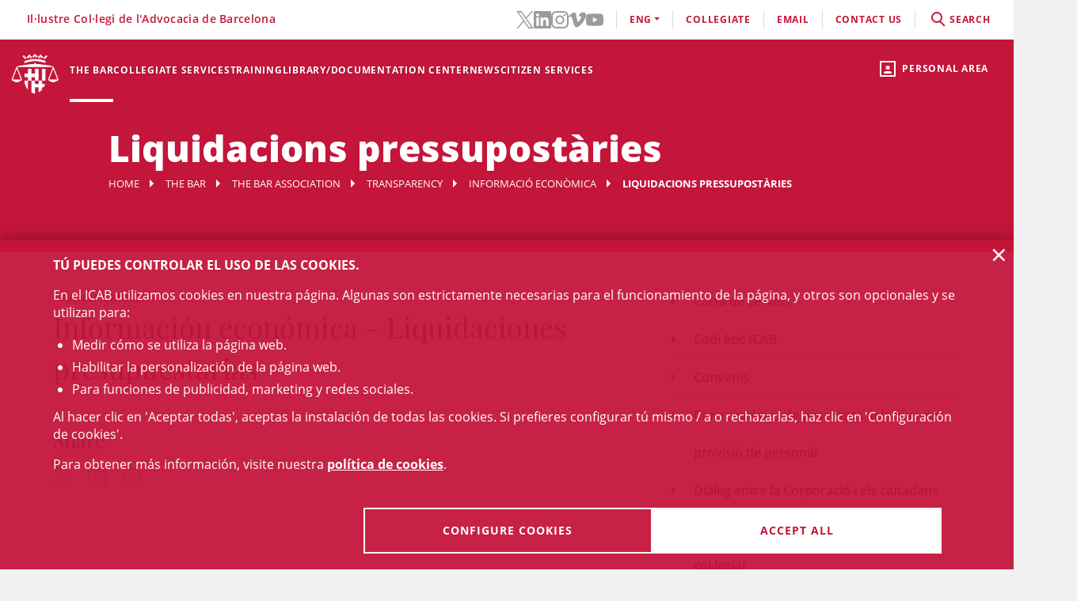

--- FILE ---
content_type: text/html;charset=UTF-8
request_url: https://icab.cat/en/colegi/coneix-el-col-legi/transparencia/informacio-economica/liquidacions-pressupostaries/
body_size: 10235
content:
<!DOCTYPE html>
<html lang="en">
	<head>
		<script>
	window.dataLayer = window.dataLayer || [];
	window.dataLayer.push({ 'userStatus': 'loggedOut' });
</script><script>(function(w,d,s,l,i){w[l]=w[l]||[];w[l].push({'gtm.start': new Date().getTime(),event:'gtm.js'});var f=d.getElementsByTagName(s)[0], j=d.createElement(s),dl=l!='dataLayer'?'&l='+l:'';j.async=true;j.src= 'https://www.googletagmanager.com/gtm.js?id='+i+dl;f.parentNode.insertBefore(j,f);})(window,document,'script','dataLayer','GTM-WZ6D28F');</script><title>Liquidacions pressupostàries</title>
<link rel="alternate" hreflang="es" href="/es/colegio/conoce-el-colegio/transparencia/informacion-economica/liquidaciones-presupuestarias/index.html" />
<link rel="alternate" hreflang="ca" href="/ca/colegi/coneix-el-col-legi/transparencia/informacio-economica/liquidacions-pressupostaries/index.html" />
<link type="text/css" rel="stylesheet" media="screen"	href="/export/system/modules/cat.icab.theme/resources/css/icab.css_333375677.css" />
<link type="text/css" rel="stylesheet" media="print"	href="/export/system/modules/cat.icab.theme/resources/css/icab-print.css_1061108441.css" />

<meta name="description"	content="" />
<meta name="keywords"		content="" />
<link type="image/x-icon" rel="shortcut icon" href="/export/system/modules/cat.icab.theme/resources/images/favicon.jpg" />
<meta charset="utf-8" />
<meta name="robots"				content="all" />
<meta name="viewport"			content="width=device-width,initial-scale=1,user-scalable=no" />
<meta name="HandheldFriendly"	content="true" />
<meta name="format-detection"	content="telephone=no" />
<meta name="theme-color"		content="#C60044"/>
<meta name="msapplication-square70x70logo" content="/export/system/modules/cat.icab.theme/resources/images/pwa/icon-72x72.png" />
<meta name="msapplication-square150x150logo" content="/export/system/modules/cat.icab.theme/resources/images/pwa/icon-152x152.png" />
<meta name="msapplication-wide310x150logo" content="/export/system/modules/cat.icab.theme/resources/images/pwa/icon-384x384.png" />
<meta name="msapplication-square310x310logo" content="/export/system/modules/cat.icab.theme/resources/images/pwa/icon-384x384.png" />
<meta name="referrer" content="no-referrer-when-downgrade" />
<link rel="apple-touch-icon" sizes="57x57" href="/export/system/modules/cat.icab.theme/resources/images/pwa/icon-72x72.png" />
<link rel="apple-touch-icon" sizes="60x60" href="/export/system/modules/cat.icab.theme/resources/images/pwa/icon-72x72.png" />
<link rel="apple-touch-icon" sizes="72x72" href="/export/system/modules/cat.icab.theme/resources/images/pwa/icon-72x72.png" />
<link rel="apple-touch-icon" sizes="76x76" href="/export/system/modules/cat.icab.theme/resources/images/pwa/icon-96x96.png" />
<link rel="apple-touch-icon" sizes="114x114" href="/export/system/modules/cat.icab.theme/resources/images/pwa/icon-128x128.png" />
<link rel="apple-touch-icon" sizes="120x120" href="/export/system/modules/cat.icab.theme/resources/images/pwa/icon-144x144.png" />
<link rel="apple-touch-icon" sizes="144x144" href="/export/system/modules/cat.icab.theme/resources/images/pwa/icon-144x144.png" />
<link rel="apple-touch-icon" sizes="152x152" href="/export/system/modules/cat.icab.theme/resources/images/pwa/icon-152x152.png" />
<link rel="apple-touch-icon" sizes="180x180" href="/export/system/modules/cat.icab.theme/resources/images/pwa/icon-192x192.png" />
<script>
	
            const token = null;
		</script></head>
	<body>
		<noscript><iframe src="https://www.googletagmanager.com/ns.html?id=GTM-WZ6D28F" height="0" width="0" style="display:none;visibility:hidden"></iframe></noscript><div class="ot-main-page-container">
			<header>
				<section class="ot-main-header" id="ot-main-header">
	<div id="mobile-topbar">
		<span data-add-body-class="mobile-menu-open">
			<img src="/system/modules/cat.icab.theme/resources/images/logo.png" alt="open menu" class="mobile-topbar__menu-icon">
			menú
		</span>
		<div class="position-center-xy mobile-topbar__title">Advocacia Barcelona</div>
	</div>
	<span class="ot-icon-search-mobile d-lg-none" data-toggle-body-class="search-menu-open">
		<span class="ot-icon ot-icon-mglass text-inverse big"></span>
	</span>
	<div class="personal-area-ext-container">
		<span class="personal-area d-none d-lg-block" data-toggle-body-class="personal-area-desktop-open" data-remove-class-on-external-click=".personal-area-form">
					<span class="ot-icon ot-icon-profile"></span>
					<span class="text">Personal area</span>
				</span>
				<span class="personal-area personal-area-mobile-icon d-lg-none" data-toggle-body-class="personal-area-open">
					<span class="ot-icon ot-icon-profile"></span>
				</span>
				<div class="personal-area-container">
					<div class="personal-area-form non-selectable">
						<form action="/rest/access/login" method="post" accept-charset="ISO-8859-1" id="login-form-470">
	<input id="redirect-470" name="redirect" type="hidden" value="/en/area-personal/" />		
	<div class="container-fluid">
		<div class="row no-gutters">
			<h3 class="title"><span class="profile"></span><span class="close" data-remove-body-class="personal-area-open">&times;</span>Personal area</h3>
			<div class="col-12">
				<div class="icab-form-group">
					<label for="input-name-470">User</label>
					<input type="text" name="name" id="input-id-470" placeholder="ICAB User / DNI / Email" value="" autocomplete="off" />
					<span class="info">COllegiate number or ICAB user / DNI / Email</span>
					</div>
			</div>
			<div class="col-12">
				<div class="icab-form-group mb-0">
					<label for="input-pwd-470">Password</label>
					<input type="password" name="pwd" id="input-pwd-470" placeholder="Password" value="" autocomplete="off" />
				</div>
				<a href="/en/access/recordar-contrasenya/" class="seemore-link-desktop">forgot passowrd</a>
				</div>
			<div class="personal-area-footer">
						<input type="submit" value="enter" autocomplete="off" accesskey="l" />
						<a href="/rest/access/login-cert?redirect=/en/area-personal/" onclick="(new IcabOverlay({body: 'Validating the digital certificate ...'})).open()" class="ot-input-button ot-button-inverse">enters with digital certificate</a>
						<p>I'm not an ICAB user</p>
						<a href="/en/access/nou-usuari/index.html" class="ot-input-button ot-button-inverse">register</a>
					</div>
				</div>
	</div>
	<script>
	document.querySelectorAll('#login-form-470').forEach(f => { 
		f.addEventListener("submit", e => {
			window.dataLayer = window.dataLayer || [];
			window.dataLayer?.push({ 'event': 'userLogin' });
		});
	})
</script></form></div>
				</div>
			</div>
	<section id="mobile-menu">
		<span data-remove-body-class="mobile-menu-open">&times;</span>
<nav class="ot-navbar">
	<a href="/en/index.html" class="ot-logo" accesskey="0"><img src="/export/system/modules/cat.icab.theme/resources/images/logo.png" alt="ICAB logo" /></a>
	<ol class="ot-list-l1 ot-navbar-links"><li><a href="/en/index.html">Home</a></li><li class="selected ot-has-children"><a href="/en/colegi/coneix-el-col-legi/the-president/" target="_self" accesskey="1">The Bar</a><ol class="ot-list-l2"><li class="selected ot-has-children"><a href="/en/colegi/coneix-el-col-legi/the-president/" target="_self">The Bar Association</a><ol class="ot-list-l3"><li><a href="/en/colegi/coneix-el-col-legi/the-president/" target="_self">The President</a></li><li><a href="/en/colegi/coneix-el-col-legi/the-board/" target="_self">The Board</a></li><li><a href="/en/colegi/coneix-el-col-legi/presentacio-i-funcions-video-institucional/" target="_self">Presentation and functions</a></li><li><a href="/en/colegi/coneix-el-col-legi/acords-de-la-junta/" target="_self">Council agreements</a></li><li><a href="/en/colegi/coneix-el-col-legi/finestra-unica/" target="_self">One-Stop Shop</a></li><li><a href="/en/colegi/coneix-el-col-legi/assemblees-generals/" target="_self">General Assemblies</a></li><li class="selected ot-has-children"><a href="/en/colegi/coneix-el-col-legi/transparencia/" target="_self">Transparency</a><ol class="ot-list-l4"></ol></li><li><a href="/en/colegi/coneix-el-col-legi/telefon-vermell/" target="_self">Red Telephone</a></li><li><a href="/en/colegi/coneix-el-col-legi/diputats-de-guardia/" target="_self">Guard deputies</a></li><li><a href="/en/colegi/coneix-el-col-legi/delegacions/" target="_self">Local Offices</a></li><li><a href="/en/colegi/coneix-el-col-legi/institucions-vinculades/" target="_self">Related Institutions</a></li><li class="ot-has-children"><a href="/en/colegi/coneix-el-col-legi/organs-consultius/" target="_self">Advisory bodies</a><ol class="ot-list-l4"></ol></li><li><a href="/en/colegi/coneix-el-col-legi/activitats-social-teatre-futbol-i-coral/" target="_self">Social activities (theater, football and choir)</a></li><li class="ot-has-children"><a href="/en/colegi/coneix-el-col-legi/responsabilitat-social-corporativa/" target="_self">Corporate Social Responsibility</a><ol class="ot-list-l4"></ol></li><li class="ot-has-children"><a href="/en/colegi/coneix-el-col-legi/accio-internacional/" target="_self">International Action</a><ol class="ot-list-l4"></ol></li><li class="ot-has-children"><a href="/en/colegi/coneix-el-col-legi/sala-de-premsa/notes-de-premsa/" target="_self">Newsroom</a><ol class="ot-list-l4"></ol></li></ol></li><li><a href="/en/colegi/comissions-i-seccions/" target="_self">Committees and Sections</a></li><li><a href="/en/colegi/normativa-professional-i-collegial/" target="_self">Professional Rules</a></li><li class="ot-has-children"><a href="/en/colegi/el-palauet-casades/" target="_self">El Palauet Casades</a><ol class="ot-list-l3"><li class="d-none-navbar"><a href="/en/colegi/el-palauet-casades/sales-i-espais-collegiats/" target="_self">Other rooms</a></li><li class="d-none-navbar"><a href="/en/colegi/el-palauet-casades/historia/" target="_self">History</a></li><li class="d-none-navbar"><a href="/en/colegi/el-palauet-casades/visites-guiades/" target="_self">Guided tours for citizens</a></li><li class="d-none-navbar"><a href="/en/colegi/el-palauet-casades/ubicacio-i-contacte/" target="_self">Map and contact</a></li></ol></li><li><a href="/en/colegi/publicacions-icab/" target="_self">ICAB Publications</a></li><li class="ot-has-children"><a href="/en/colegi/servicio-de-empleo-y-orientacion-profesional-soop/" target="_self">Servicio de Empleo y Orientación Profesional (SOOP)</a><ol class="ot-list-l3"><li><a href="/en/colegi/servicio-de-empleo-y-orientacion-profesional-soop/abogacia-emprendedora/" target="_self">Abogacía Emprendedora</a></li><li><a href="/en/colegi/servicio-de-empleo-y-orientacion-profesional-soop/asesoramiento-personalizado/" target="_self">Asesoramiento personalizado</a></li><li><a href="/en/colegi/servicio-de-empleo-y-orientacion-profesional-soop/bolsa-de-trabajo-icab/" target="_self">Bolsa de Trabajo ICAB</a></li><li><a href="/en/colegi/servicio-de-empleo-y-orientacion-profesional-soop/orientacion-e-intermediacion-laboral/" target="_self">Orientación e Intermediación Laboral</a></li><li><a href="/en/colegi/servicio-de-empleo-y-orientacion-profesional-soop/tips-and-models/" target="_self">Tips and models</a></li><li><a href="/en/colegi/servicio-de-empleo-y-orientacion-profesional-soop/useful-links/" target="_self">Useful links</a></li></ol></li><li class="ot-has-children"><a href="/en/colegi/alta/index.html" target="_self">Date de alta</a><ol class="ot-list-l3"><li><a href="/en/colegi/alta/index.html" target="_self">Date de alta</a></li><li class="ot-has-children"><a href="/en/colegi/alta/ejercientes/" target="_self">Ejercientes</a><ol class="ot-list-l4"></ol></li><li class="ot-has-children"><a href="/en/colegi/alta/no-ejercientes/" target="_self">No ejercientes</a><ol class="ot-list-l4"></ol></li><li><a href="/en/colegi/alta/estudiantes-asociados/" target="_self">Estudiantes asociados/as</a></li><li><a href="/en/colegi/alta/profesionales-asociados/" target="_self">Profesionales asociados/as</a></li><li><a href="/en/colegi/alta/sesiones-orientacion-profesional/" target="_self">Sesiones Orientación Profesional</a></li></ol></li><li><a href="/en/colegi/contacta/departaments/" target="_self">Contact</a></li></ol></li><li class="ot-has-children"><a href="/en/servicios-y-tramites-colegiales/tramites-colegiales/" target="_self" accesskey="2">Collegiate services</a><ol class="ot-list-l2"><li class="ot-has-children"><a href="/en/servicios-y-tramites-colegiales/tramites-colegiales/" target="_self">All procedures and services</a><ol class="ot-list-l3"><li class="d-none-navbar"><a href="/en/servicios-y-tramites-colegiales/tramites-colegiales/aca-sp/" target="_self">Información para tramitar el certificado digital ACA para representante de sociedades profesionales inscritas en el Registro de Sociedades Profesionales del ICAB</a></li></ol></li><li><a href="/en/servicios-y-tramites-colegiales/ejercientes/" target="_self">Practising</a></li><li><a href="/en/servicios-y-tramites-colegiales/no-ejercientes/" target="_self">Non Practising</a></li><li><a href="/en/servicios-y-tramites-colegiales/profesionales-asociados/" target="_self">Associated Professionals</a></li><li><a href="/en/servicios-y-tramites-colegiales/estudiantes-asociados/" target="_self">Associated Students</a></li><li><a href="/en/servicios-y-tramites-colegiales/faqs/" target="_self">Frequently asked questions (FAQs)</a></li></ol></li><li class="ot-has-children"><a href="/en/formacion/toda-la-oferta-formativa/" target="_self" accesskey="3">Training</a><ol class="ot-list-l2"><li><a href="/en/formacion/toda-la-oferta-formativa/" target="_self">All training offer</a></li><li class="ot-has-children"><a href="/en/formacion/1st-european-congress-on-personal-insolvency/" target="_self">1st European Congress on Personal Insolvency</a><ol class="ot-list-l3"><li><a href="/en/formacion/1st-european-congress-on-personal-insolvency/home/" target="_self">Videos</a></li><li><a href="/en/formacion/1st-european-congress-on-personal-insolvency/program/" target="_self">Program</a></li><li><a href="/en/formacion/1st-european-congress-on-personal-insolvency/registration/" target="_self">Registration</a></li><li><a href="/en/formacion/1st-european-congress-on-personal-insolvency/honor-committee/" target="_self">Honour Committee</a></li><li><a href="/en/formacion/1st-european-congress-on-personal-insolvency/scientific-committee/" target="_self">Scientific Committee</a></li><li><a href="/en/formacion/1st-european-congress-on-personal-insolvency/organizing-committee/" target="_self">Organizing Committee</a></li><li><a href="/en/formacion/1st-european-congress-on-personal-insolvency/panelists/" target="_self">Panelists</a></li><li><a href="/en/formacion/1st-european-congress-on-personal-insolvency/bibliography/" target="_self">Bibliography</a></li></ol></li><li class="ot-has-children"><a href="/en/formacion/escuela-de-practica-juridica/" target="_self">School of Legal Practice - EPJ</a><ol class="ot-list-l3"><li><a href="/en/formacion/escuela-de-practica-juridica/Postgraduate-in-Legal-Practice-EPJ-ICAB/" target="_self">Postgraduate in Legal Practice EPJ-ICAB</a></li><li><a href="/en/formacion/escuela-de-practica-juridica/Subjects-and-Topics/" target="_self">Subjects and Topics</a></li><li><a href="/en/formacion/escuela-de-practica-juridica/Teachers/" target="_self">Teachers</a></li><li><a href="/en/formacion/escuela-de-practica-juridica/Requirements-and-registration/" target="_self">Requirements and registration</a></li><li><a href="/en/formacion/escuela-de-practica-juridica/Rules/" target="_self">Rules</a></li><li><a href="/en/formacion/escuela-de-practica-juridica/Practices/" target="_self">Practices</a></li><li><a href="/en/formacion/escuela-de-practica-juridica/the-school-epj/" target="_self">The School </a></li></ol></li><li><a href="/en/formacion/masters-de-acceso-a-la-profesion/" target="_self">Másters de acceso a la profesión</a></li><li class="ot-has-children"><a href="/en/formacion/masters-de-especializacion/" target="_self">Másters de especialización</a><ol class="ot-list-l3"><li><a href="/en/formacion/masters-de-especializacion/icab-masters/" target="_self">ICAB Masters</a></li><li><a href="/en/formacion/masters-de-especializacion/campus-requisitos-para-acceder-a-un-master/" target="_self">Requisitos para acceder a un Máster</a></li><li><a href="/en/formacion/masters-de-especializacion/masters-tramites-de-matricula/" target="_self"> Trámites de matrícula Másters</a></li><li><a href="/en/formacion/masters-de-especializacion/masters-superacion/" target="_self">Superación Másters</a></li><li><a href="/en/formacion/masters-de-especializacion/masters-normas/" target="_self">Normas Másters</a></li><li><a href="/en/formacion/masters-de-especializacion/practicas-epj-y-masters/" target="_self">Prácticas </a></li><li><a href="/en/formacion/masters-de-especializacion/dotaciones-becas/" target="_self">Dotaciones becas</a></li></ol></li><li><a href="/en/formacion/formacion-incompany/" target="_self">Formación In Company</a></li><li class="ot-has-children"><a href="/en/formacion/formacion-continua/" target="_self">Formación continua</a><ol class="ot-list-l3"><li class="ot-has-children"><a href="/en/formacion/formacion-continua/formats-audiovisuals/" target="_self">Formats audiovisuals</a><ol class="ot-list-l4"></ol></li><li class="ot-has-children"><a href="/en/formacion/formacion-continua/e-learning/" target="_self">e-Learning</a><ol class="ot-list-l4"></ol></li><li><a href="/en/formacion/formacion-continua/idiomas/" target="_self">Languages</a></li><li><a href="/en/formacion/formacion-continua/alta-baja-de-comisiones-secciones/" target="_self"> Alta/baja de Comisiones y Secciones</a></li></ol></li><li class="ot-has-children"><a href="/en/formacion/international-training/" target="_self">International Training</a><ol class="ot-list-l3"><li class="d-none-navbar ot-has-children"><a href="/en/formacion/international-training/erasmus-plus-/" target="_self">Erasmus +</a><ol class="ot-list-l4"></ol></li><li class="d-none-navbar"><a href="/en/formacion/international-training/academy-era/" target="_self">Academy of European Law: ERA</a></li><li class="d-none-navbar"><a href="/en/formacion/international-training/young-european-lawyers-academy/" target="_self">Young European Lawyers Academy</a></li><li class="d-none-navbar"><a href="/en/formacion/international-training/young-lawyers-contest/" target="_self">Young Lawyers Contest</a></li><li class="d-none-navbar"><a href="/en/formacion/international-training/upcoming-international-training-courses/" target="_self">Upcoming International Training courses</a></li></ol></li><li><a href="/en/formacion/busqueda/" target="_self">All training</a></li></ol></li><li class="ot-has-children"><a href="http://biblio.icab.cat/" target="_blank" accesskey="4">Library/Documentation Center</a><ol class="ot-list-l2"><li class="ot-has-children"><a href="http://biblio.icab.cat/" target="_blank">Library</a><ol class="ot-list-l3"><li class="ot-has-children"><a href="/en/conocimiento/biblioteca/alertas-juridicas/" target="_self">Alertas jurídicas</a><ol class="ot-list-l4"></ol></li><li><a href="http://biblio.icab.cat/" target="_blank">Library Catalog</a></li><li class="ot-has-children"><a href="/en/conocimiento/biblioteca/biblioteca-digital/" target="_self">Digital Library</a><ol class="ot-list-l4"></ol></li><li><a href="/en/conocimiento/biblioteca/hemeroteca/" target="_self">Digital Archive</a></li><li><a href="/en/conocimiento/biblioteca/legislacion-jurisprudencia-y-doctrina/" target="_self">Database</a></li><li class="ot-has-children"><a href="/en/conocimiento/biblioteca/conoce-la-biblioteca/" target="_self">Relevant library data</a><ol class="ot-list-l4"></ol></li><li><a href="/en/conocimiento/biblioteca/centro-de-documentacion/" target="_self">Documentation center</a></li><li class="ot-has-children"><a href="/en/conocimiento/biblioteca/servicios/" target="_self">Library services</a><ol class="ot-list-l4"></ol></li></ol></li><li class="ot-has-children"><a href="/en/conocimiento/publicaciones/" target="_self">Publications</a><ol class="ot-list-l3"><li><a href="/en/conocimiento/publicaciones/mon-juridic/" target="_self">Món Jurídic</a></li><li><a href="/en/conocimiento/publicaciones/boletin-de-actualidad-juridica-del-gaj-barcelona/" target="_self">Boletín de actualidad jurídica del GAJ Barcelona</a></li><li><a href="/en/conocimiento/publicaciones/comunicaciones-electonicas/" target="_self">Comunicaciones electrónicas</a></li><li><a href="/en/conocimiento/publicaciones/informes-icab/" target="_self">Informes ICAB</a></li><li><a href="/en/conocimiento/publicaciones/europa-en-breve/" target="_self">Europa en breve</a></li><li><a href="/en/conocimiento/publicaciones/abogacia.es/" target="_self">Abogacia.es</a></li><li class="ot-has-children"><a href="/en/conocimiento/publicaciones/a-la-carta/" target="_self">A la carta</a><ol class="ot-list-l4"></ol></li></ol></li></ol></li><li class="ot-has-children"><a href="/en/actualitat/agenda/" target="_self" accesskey="5">News</a><ol class="ot-list-l2"><li><a href="/en/actualitat/agenda/" target="_self">Events</a></li><li><a href="/en/actualitat/noticies/" target="_self">News</a></li><li><a href="/en/actualitat/actualitat-juridica/" target="_self">Legal news</a></li><li><a href="/en/actualitat/recull-de-premsa/" target="_self"> Press releases</a></li><li><a href="/en/actualitat/subvencions-premis-i-beques/" target="_self">Grants, aids, subsidies and prizes</a></li><li><a href="/en/actualitat/documents/" target="_self">Documents</a></li><li><a href="/en/actualitat/other-entities/" target="_self">Other entities</a></li></ol></li><li class="ot-has-children"><a href="/en/servicios-a-la-ciudadania/" target="_self" accesskey="6">Citizen services</a><ol class="ot-list-l2"><li class="ot-has-children"><a href="/en/servicios-a-la-ciudadania/necesito-un-abogado/" target="_self">Necesito un abogado/a</a><ol class="ot-list-l3"><li><a href="/en/servicios-a-la-ciudadania/necesito-un-abogado/buscador-de-profesionales/" target="_self">Buscador de profesionales</a></li></ol></li><li class="ot-has-children"><a href="/en/servicios-a-la-ciudadania/justicia-gratuita/" target="_self">Legal Aid</a><ol class="ot-list-l3"><li class="ot-has-children"><a href="/en/servicios-a-la-ciudadania/justicia-gratuita/servicio-de-orientacion-juridica-puntos-soj/" target="_self">Servicio de Orientación Jurídica - Puntos SOJ</a><ol class="ot-list-l4"></ol></li><li><a href="/en/servicios-a-la-ciudadania/justicia-gratuita/soj-on-line/" target="_self">SOJ On-line</a></li></ol></li><li class="ot-has-children"><a href="/en/servicios-a-la-ciudadania/registro-profesionales/" target="_self">Professional Directory</a><ol class="ot-list-l3"><li><a href="/en/servicios-a-la-ciudadania/registro-profesionales/administradores-concursales/" target="_self">Administradores y Administradoras concursales</a></li><li><a href="/en/servicios-a-la-ciudadania/registro-profesionales/contadores-partidores/" target="_self">Contadores/-as-partidores/-as</a></li><li><a href="/en/servicios-a-la-ciudadania/registro-profesionales/auditores-en-entornos-tecnologicos/" target="_self">Auditores y Auditoras en entornos tecnológicos</a></li><li><a href="/en/servicios-a-la-ciudadania/registro-profesionales/abogados-servicios-probono-ico/" target="_self">Abogados y Abogadas Servicios Probono ICO</a></li><li><a href="/en/servicios-a-la-ciudadania/registro-profesionales/arbitros/" target="_self">Profesionales del arbitraje</a></li><li><a href="/en/servicios-a-la-ciudadania/registro-profesionales/mediadores/" target="_self">Abogacía mediadora</a></li></ol></li><li><a href="/en/servicios-a-la-ciudadania/obtencion-certificaciones-catastrales/" target="_self">Obtención certificaciones catastrales</a></li><li class="ot-has-children"><a href="/en/servicios-a-la-ciudadania/reclamaciones/" target="_self">Complaints</a><ol class="ot-list-l3"><li><a href="/en/servicios-a-la-ciudadania/reclamaciones/formulario-reclamacion/" target="_self">Formulario reclamación</a></li></ol></li><li class="ot-has-children"><a href="/en/servicios-a-la-ciudadania/ADR-General/" target="_self">ADR-ICAB Center for Alternative Conflict Resolution</a><ol class="ot-list-l3"><li><a href="/en/servicios-a-la-ciudadania/ADR-General/adr-fbe/" target="_self">ADR - FBE</a></li></ol></li></ol></li></ol>
</nav><section class="ot-topbar">
	<div class="company-name">Il·lustre Col·legi de l'Advocacia de Barcelona</div>
	<div class="options-wrapper">
		<div class="options">
			<div class="d-none d-lg-block">
				<ul class="social-links-list">
				 	<li>
								<a href="https://twitter.com/ICABarcelona" target="_blank" aria-label="Twitter(link opens in new windows)" rel="noopener">
									<svg class="svg-icon" aria-hidden="true">
	<title></title>
	<use xlink:href="#twitter"></use>
</svg></a>
							</li>
						<li>
								<a href="https://www.linkedin.com/school/advocaciabarcelona/" target="_blank" aria-label="LinkedIn(link opens in new windows)" rel="noopener">
									<svg class="svg-icon" aria-hidden="true">
	<title></title>
	<use xlink:href="#linkedin"></use>
</svg></a>
							</li>
						<li>
								<a href="https://www.instagram.com/icabarcelona/" target="_blank" aria-label="Instagram(link opens in new windows)" rel="noopener">
									<svg class="svg-icon" aria-hidden="true">
	<title></title>
	<use xlink:href="#instagram"></use>
</svg></a>
							</li>
						<li>
								<a href="https://vimeo.com/advocaciabarcelona" target="_blank" aria-label="Vimeo(link opens in new windows)" rel="noopener">
									<svg class="svg-icon" aria-hidden="true">
	<title></title>
	<use xlink:href="#vimeo"></use>
</svg></a>
							</li>
						<li>
								<a href="https://www.youtube.com/c/advocaciabarcelona " target="_blank" aria-label="YouTube(link opens in new windows)" rel="noopener">
									<svg class="svg-icon" aria-hidden="true">
	<title></title>
	<use xlink:href="#youtube"></use>
</svg></a>
							</li>
						</ul>
			</div>
			<div class="d-lg-none">
				<div class="dropdown icab-dropdown">
					<span class="dropdown-toggle" id="dropdownMenuButton" data-toggle="dropdown" aria-haspopup="true" aria-expanded="false">
	follow us</span>
<ul class="dropdown-menu" aria-labelledby="dropdownMenuButton">
	<li>
				<a href="https://twitter.com/ICABarcelona" target="_blank" aria-label="Twitter(link opens in new windows)" rel="noopener">
					<svg class="svg-icon" aria-hidden="true">
	<title></title>
	<use xlink:href="#twitter"></use>
</svg><span>Twitter</span>
				</a>
			</li>
		<li>
				<a href="https://www.linkedin.com/school/advocaciabarcelona/" target="_blank" aria-label="LinkedIn(link opens in new windows)" rel="noopener">
					<svg class="svg-icon" aria-hidden="true">
	<title></title>
	<use xlink:href="#linkedin"></use>
</svg><span>LinkedIn</span>
				</a>
			</li>
		<li>
				<a href="https://www.instagram.com/icabarcelona/" target="_blank" aria-label="Instagram(link opens in new windows)" rel="noopener">
					<svg class="svg-icon" aria-hidden="true">
	<title></title>
	<use xlink:href="#instagram"></use>
</svg><span>Instagram</span>
				</a>
			</li>
		<li>
				<a href="https://vimeo.com/advocaciabarcelona" target="_blank" aria-label="Vimeo(link opens in new windows)" rel="noopener">
					<svg class="svg-icon" aria-hidden="true">
	<title></title>
	<use xlink:href="#vimeo"></use>
</svg><span>Vimeo</span>
				</a>
			</li>
		<li>
				<a href="https://www.youtube.com/c/advocaciabarcelona " target="_blank" aria-label="YouTube(link opens in new windows)" rel="noopener">
					<svg class="svg-icon" aria-hidden="true">
	<title></title>
	<use xlink:href="#youtube"></use>
</svg><span>YouTube</span>
				</a>
			</li>
		</ul></div>
			</div>
			<div class="language-dropdown">
				<div class="dropdown icab-dropdown">
					<span class="dropdown-toggle" id="dropdownMenuButton" data-toggle="dropdown" aria-haspopup="true" aria-expanded="false">eng</span>
<ul class="dropdown-menu" aria-labelledby="dropdownMenuButton"><li class="ot-l1"><a href="/es/colegio/conoce-el-colegio/transparencia/informacion-economica/liquidaciones-presupuestarias/index.html">ESP</a></li><li class="ot-l1"><a href="/ca/colegi/coneix-el-col-legi/transparencia/informacio-economica/liquidacions-pressupostaries/index.html">cat</a></li></ul></div>
			</div>
			<div><a href="/en/colegi/alta/index.html">Collegiate</a></div>
			<div><a target="_blank" href="https://mail.google.com">email</a></div>
			<div><a href="/en/colegi/contacta/departaments/" accesskey="c">contact us</a></div>
			<div class="search-container" data-toggle-body-class="search-menu-open">
				<span class="search-desktop">
					<span class="search">
						<span class="ot-icon ot-icon-mglass"></span>search</span>
					<span class="search-close">close</span>
				</span>
			</div>
		</div>
	</div>
	<section class="search-form">
	<form method="get" action="/en/search/" class="main-search-form" data-store-search-on-submit="Latest searches">
		<div class="ot-search-input">
			<input type="search" placeholder="What are you looking for?" name="q" id="input-q-top" value="" autocomplete="off" aria-label="search" /><span class="ot-icon ot-icon-mglass text"></span>
			<span class="ot-icon ot-icon-left-arrow text" data-remove-body-class="search-menu-open"></span>
		</div>
		<a href="/en/servicios-a-la-ciudadania/necesito-un-abogado/buscador-de-profesionales/" class="professionals-search-button"><span>professional search</span><span class="ot-icon ot-icon-right-arrow light"></span></a>
	</form>
	</section></section></section>
	<section class="ot-main-inner-header">
		<section class="ot-inner-page-header">
	<h1>Liquidacions pressupostàries</h1>
	<nav class="ot-nav-breadcrumb">
	<ol>
		<li><a href="/en/index.html">Home</a></li>
		<li><a href="/en/colegi/coneix-el-col-legi/the-president/">The Bar</a></li>
			<li><a href="/en/colegi/coneix-el-col-legi/the-president/">The Bar Association</a></li>
			<li><a href="/en/colegi/coneix-el-col-legi/transparencia/">Transparency</a></li>
			<li><a href="/en/colegi/coneix-el-col-legi/transparencia/informacio-economica/">Informació econòmica</a></li>
			<li><span>Liquidacions pressupostàries</span></li>
	</ol>
</nav></section></section>
</section></header>
			<main class="ot-main-content-container icab-page-with-menu" data-page-type="containerpage">
				<div class="ot-main-content">
					<section id="main-content">
						<nav class="nav-side" data-accordion-list>
			<ol class="ot-list-l1"><li class=""><a href="/en/colegi/coneix-el-col-legi/transparencia/carta-de-serveis/" target="_self">Carta de serveis</a></li><li class=""><a href="/en/colegi/coneix-el-col-legi/transparencia/codi-etic-icab/" target="_self">Codi ètic ICAB</a></li><li class=""><a href="/en/colegi/coneix-el-col-legi/transparencia/convenis/" target="_self">Convenis</a></li><li class=""><a href="/en/colegi/coneix-el-col-legi/transparencia/convocatories-i-resultats-del-processos-selectius-de-provisio-i-promocio-del.personal/" target="_self">Convocatòries de processos selectius de provisió de personal</a></li><li class=""><a href="/en/colegi/coneix-el-col-legi/transparencia/dialeg-entre-la-corporacio-i-els-ciutadans/" target="_self">Diàleg entre la Corporació i els ciutadans</a></li><li class=""><a href="/en/colegi/coneix-el-col-legi/transparencia/dret-d-acces-a-la-informacio-publica-col-legial/" target="_self">Dret d'accés a la informació pública col·legial</a></li><li class=""><a href="/en/colegi/coneix-el-col-legi/transparencia/funcions-del-col-legi/" target="_self">Funcions del col·legi</a></li><li class=""><a href="/en/colegi/coneix-el-col-legi/transparencia/grups-d-interes/" target="_self">Grups d'interès</a></li><li class=""><a href="/en/colegi/coneix-el-col-legi/transparencia/identificacio-de-l-entitat-i-dades-de-contacte/" target="_self">Identificació de l'entitat i dades de contacte</a></li><li class=""><a href="/en/colegi/coneix-el-col-legi/transparencia/informacio-de-rellevancia-juridica-acords-junta/" target="_self">Informació de rellevància jurídica (acords junta)</a></li><li class="selected ot-has-children"><span>Informació econòmica</span><ol class="ot-list-l2"><li><a href="/en/colegi/coneix-el-col-legi/transparencia/informacio-economica/informe-trimestral-de-la-liquidacio-del-curs/" target="_self">Informe trimestral de la liquidació del curs</a></li><li><a href="/en/colegi/coneix-el-col-legi/transparencia/informacio-economica/informes-auditoria/" target="_self">Informes auditoria</a></li><li class="selected current"><a href="/en/colegi/coneix-el-col-legi/transparencia/informacio-economica/liquidacions-pressupostaries/" target="_self">Liquidacions pressupostàries</a></li><li><a href="/en/colegi/coneix-el-col-legi/transparencia/informacio-economica/pressupostos/" target="_self">Pressupostos</a></li></li></ol><li class=""><a href="/en/colegi/coneix-el-col-legi/transparencia/informacio-sobre-la-junta-de-govern/" target="_self">Informació sobre la Junta de Govern</a></li><li class=""><a href="/en/colegi/coneix-el-col-legi/transparencia/memoria-anual/" target="_self">Memòria anual</a></li><li class=""><a href="/en/colegi/coneix-el-col-legi/transparencia/normativa-d-aplicacio/" target="_self">Normativa d'aplicació</a></li><li class=""><a href="/en/colegi/coneix-el-col-legi/transparencia/tipus-de-dedicacio-i-regim-retribut/" target="_self">Tipus de dedicació i règim retribut</a></li><li class=""><a href="/en/colegi/coneix-el-col-legi/transparencia/departament-de-justicia-generalitat/" target="_self">Departament de Justícia Generalitat</a></li><li class=""><a href="/en/colegi/coneix-el-col-legi/transparencia/portal-transparencia-cicac/" target="_self">Portal Transparència CICAC</a></li><li class=""><a href="/en/colegi/coneix-el-col-legi/transparencia/portal-transparenica-cgae/" target="_self">Portal Transparència CGAE</a></li></ol><div class="icab-banner-list">
		<div  id="afternav" ></div></div>
<span data-ads-container></span>
</nav>
	<div  id="centercontainer" ><section>
		<div class="section-container bg-body">
			<div class="section-content">
				<div class="detail-page detail-page-generic detail-page-full">
					<div class="detail-header">
	<div class="title-pretitle">
		<span class="pretitle">TRANSPARENCIA</span>
			<h2 class="title">Información económica - Liquidaciones presupuestarias</h2>
		</div>
	</div><div class="detail-body"></div>
					<div ></div><section class="icab-list-container">
				<section data-results="0"></section>
</section>
		<div class="row">
	<div class="col-sm-12">
		<div class="detail-block detail-block-share">
	<h3 class="title">Share</h3>
			<ul class="share-list" data-share-list>
			<li>
						<span data-share="https://twitter.com/intent/tweet?hashtags=icab&text=Liquidacions pressupostàries&url={url}" target="_blank" aria-label="Twitter(link opens in new windows)" rel="noopener">
							<svg class="svg-icon light" aria-hidden="true">
	<title></title>
	<use xlink:href="#twitter"></use>
</svg></span>
					</li>
				<li>
						<span data-share="https://www.linkedin.com/sharing/share-offsite/?url={url}" target="_blank" aria-label="LinkedIn(link opens in new windows)" rel="noopener">
							<svg class="svg-icon light" aria-hidden="true">
	<title></title>
	<use xlink:href="#linkedin"></use>
</svg></span>
					</li>
				<li>
						<span data-share="https://api.whatsapp.com/send?text=Liquidacions pressupostàries - {url}{hash}" target="_blank" aria-label="Whatsapp(link opens in new windows)" rel="noopener">
							<svg class="svg-icon light" aria-hidden="true">
	<title></title>
	<use xlink:href="#whatsapp"></use>
</svg></span>
					</li>
				<li data-cookies-needs="third-party">
					<div class="addthis_inline_share_toolbox"></div>
					<script type="text/javascript" src="//s7.addthis.com/js/300/addthis_widget.js#pubid=ra-5162646c2c3e9ec0" async="async"></script>
				</li>
			</ul></div></div>
	</div><div ></div></div>
			</div>
		</div>
		<section class="icab-list-container">
				<section class="position-relative" data-results="17">
	<span id="page2487" class="icab-anchor" aria-hidden></span>
	<div class="section-container ">
	<h2 class="section-title">Documents</h2>
				<div class="section-content">
			<div class="row no-gutters icab-pagination-and-text-wrapper">
		<div class="col-12 col-md-6">
			<span class="results-found">17 results found</span>
		</div>
		<div class="col-12 col-md-6 d-none d-md-block"><nav aria-label="Pagination" class="text-align-right">
		<ul class="icab-pagination">
			<li class='active'><a href="/en/colegi/coneix-el-col-legi/transparencia/informacio-economica/liquidacions-pressupostaries/index.html?hideCategories=false&amp;hiliteFixedInHome=false&amp;hideDescription=false&amp;hideLocation=false&amp;hideHour=false&page=1#page2487">1</a></li>
			<li ><a href="/en/colegi/coneix-el-col-legi/transparencia/informacio-economica/liquidacions-pressupostaries/index.html?hideCategories=false&amp;hiliteFixedInHome=false&amp;hideDescription=false&amp;hideLocation=false&amp;hideHour=false&page=2#page2487">2</a></li>
			<li ><a href="/en/colegi/coneix-el-col-legi/transparencia/informacio-economica/liquidacions-pressupostaries/index.html?hideCategories=false&amp;hiliteFixedInHome=false&amp;hideDescription=false&amp;hideLocation=false&amp;hideHour=false&page=3#page2487">3</a></li>
			<li class="next">
					<a href="/en/colegi/coneix-el-col-legi/transparencia/informacio-economica/liquidacions-pressupostaries/index.html?hideCategories=false&amp;hiliteFixedInHome=false&amp;hideDescription=false&amp;hideLocation=false&amp;hideHour=false&page=2#page2487" aria-label="next">next</a>
				</li>
			</ul>
	</nav></div>
	</div>
<div data-tags-placeholder></div>
<ul class="flex-list flex-list-4-columns" id="list-2078">
	<li>
			<div class="document-card">
	<div class="flex-top">
		<span class="card-pretitle">
		College</span>
<h3 class="card-title">
			<a href="/export/sites/icab/.galleries/documents-noticies/CAT.2.-Liquidacio-pressupostaria-2024.pdf"></a>
				</h3>
	</div>
	<time>
		Tue Mar 04 19:00:00 CET 2025</time>
	<span class="fileinfo">
		<span class="size">3508.5341796875 Kb</span><span class="type">pdf</span>
		</span>
</div></li><li>
			<div class="document-card">
	<div class="flex-top">
		<span class="card-pretitle">
		College</span>
<h3 class="card-title">
			<a href="/export/sites/icab/.galleries/documents-noticies/CAT.2.-Liquidacio-pressupostaria-2023.pdf"></a>
				</h3>
	</div>
	<time>
		Tue Mar 05 19:00:00 CET 2024</time>
	<span class="fileinfo">
		<span class="size">3341.1640625 Kb</span><span class="type">pdf</span>
		</span>
</div></li><li>
			<div class="document-card">
	<div class="flex-top">
		<span class="card-pretitle">
		College</span>
<h3 class="card-title">
			<a href="/export/sites/icab/.galleries/documents-noticies/Liquidacio-pressupostaria-icab-2023.pdf"></a>
				</h3>
	</div>
	<time>
		Tue Mar 14 11:00:00 CET 2023</time>
	<span class="fileinfo">
		<span class="size">2272.017578125 Kb</span><span class="type">pdf</span>
		</span>
</div></li><li>
			<div class="document-card">
	<div class="flex-top">
		<span class="card-pretitle">
		College</span>
<h3 class="card-title">
			<a href="/export/sites/icab/.galleries/documents-noticies/ESP-Liquidacion-Presupuestaria-ejercicio-2021.pdf">Liquidación presupuestaria ejercicio 2021</a>
				</h3>
	</div>
	<time>
		Wed Mar 16 11:00:00 CET 2022</time>
	<span class="fileinfo">
		<span class="size">2450.9384765625 Kb</span><span class="type">pdf</span>
		</span>
</div></li><li>
			<div class="document-card">
	<div class="flex-top">
		<span class="card-pretitle">
		Economic information | Settlements</span>
<h3 class="card-title">
			<a href="/export/sites/icab/.galleries/documents-noticies/2.CASTELLANO-Liquidacion-presupuestaria-2020.pdf">Liquidación presupuestaria ejercicio 2020</a>
				</h3>
	</div>
	<time>
		Tue Mar 09 16:20:00 CET 2021</time>
	<span class="fileinfo">
		<span class="size">1117.5234375 Kb</span><span class="type">pdf</span>
		</span>
</div></li><li>
			<div class="document-card">
	<div class="flex-top">
		<span class="card-pretitle">
		Economic information | Settlements</span>
<h3 class="card-title">
			<a href="/export/sites/icab/.galleries/documents-col-legi/documents-de-transparecia/liquidacion-presupuestaria-ICAB-2019-v3.pdf">Liquidación presupuestaria 2019</a>
				</h3>
	</div>
	<time>
		Mon Jul 20 13:05:00 CEST 2020</time>
	<span class="fileinfo">
		<span class="size">1769.7412109375 Kb</span><span class="type">pdf</span>
		</span>
</div></li><li>
			<div class="document-card">
	<div class="flex-top">
		<span class="card-pretitle">
		Economic information | Settlements</span>
<h3 class="card-title">
			<a href="/export/sites/icab/.galleries/documents-col-legi/documents-de-transparecia/Liquidacion2018-CAS.pdf">Liquidación presupuestaria 2018</a>
				</h3>
	</div>
	<time>
		Tue Mar 05 13:05:26 CET 2019</time>
	<span class="fileinfo">
		<span class="size">317.9560546875 Kb</span><span class="type">pdf</span>
		</span>
</div></li><li>
			<div class="document-card">
	<div class="flex-top">
		<span class="card-pretitle">
		Economic information | Settlements</span>
<h3 class="card-title">
			<a href="/export/sites/icab/.galleries/documents-contingut-generic/liquidacion-presupuestaria-ejercicio-2017.pdf">Liquidación presupuestaria ejercicio 2017</a>
				</h3>
	</div>
	<time>
		Thu Mar 22 17:52:00 CET 2018</time>
	<span class="fileinfo">
		<span class="size">335.4697265625 Kb</span><span class="type">pdf</span>
		</span>
</div></li></ul>
<nav aria-label="Pagination" class="text-align-right">
		<ul class="icab-pagination">
			<li class='active'><a href="/en/colegi/coneix-el-col-legi/transparencia/informacio-economica/liquidacions-pressupostaries/index.html?hideCategories=false&amp;hiliteFixedInHome=false&amp;hideDescription=false&amp;hideLocation=false&amp;hideHour=false&page=1#page2487">1</a></li>
			<li ><a href="/en/colegi/coneix-el-col-legi/transparencia/informacio-economica/liquidacions-pressupostaries/index.html?hideCategories=false&amp;hiliteFixedInHome=false&amp;hideDescription=false&amp;hideLocation=false&amp;hideHour=false&page=2#page2487">2</a></li>
			<li ><a href="/en/colegi/coneix-el-col-legi/transparencia/informacio-economica/liquidacions-pressupostaries/index.html?hideCategories=false&amp;hiliteFixedInHome=false&amp;hideDescription=false&amp;hideLocation=false&amp;hideHour=false&page=3#page2487">3</a></li>
			<li class="next">
					<a href="/en/colegi/coneix-el-col-legi/transparencia/informacio-economica/liquidacions-pressupostaries/index.html?hideCategories=false&amp;hiliteFixedInHome=false&amp;hideDescription=false&amp;hideLocation=false&amp;hideHour=false&page=2#page2487" aria-label="next">next</a>
				</li>
			</ul>
	</nav></div>
	</div></section></section>
		</section>
</div></section>
				</div>
			</main>
			<footer>
				<div class="ot-footer-inner">
	<div class="container-fluid">
		<div class="row mx-0">
			<div class="col-12 col-sm-6 d-none d-md-block">
				<div class="row">
					<div class="col-12 col-md-4">
						<img src="/export/system/modules/cat.icab.theme/resources/images/logo.png" alt="ICAB logo" class="ot-logo" />
					</div>
					<div class="col-12 col-md-8">
						<span class="footer-title">Il·lustre Col·legi<br/>de l'Advocacia de Barcelona</span>
						<address><p>c/ Mallorca, 283<br />08037 Barcelona<br />Tel. 934 961 880</p></address>
					</div>
				</div>
			</div>
			<div class="col-12 col-sm-6 d-none d-md-block">
				<nav class="ot-footer-contact-nav">
					<ul class="arrow-list-inverse">
						<li>
		<a href="/en/colegi/contacta/departaments/" target="_blank" aria-label="(link opens in new windows)">
					Contact</a>
			</li>
<li>
		<a href="/en/servicios-y-tramites-colegiales/faqs/">FAQs</a>
			</li>
<li>
		<a href="/en/colegi/coneix-el-col-legi/transparencia/convocatories-i-resultats-del-processos-selectius-de-provisio-i-promocio-del.personal/index.html">Work with us</a>
			</li>
<li>
		<a href="/en/colegi/coneix-el-col-legi/transparencia/">Transparency</a>
			</li>
<li>
		<a href="/en/colegi/el-palauet-casades/sales-i-espais-collegiats/">Room reservations</a>
			</li>
<li>
		<a href="/en/mes-icab/anunciat/index.html">Advertise</a>
			</li>
<li>
		<a href="/en/colegi/comissions-i-seccions/committee/Grupo-de-la-Abogacia-Joven-GAJ/">GAJ (Young Advocacy Group)</a>
			</li>
<li>
		<a href="/en/colegi/coneix-el-col-legi/institucions-vinculades/intercollegiate/">Intercollegiate</a>
			</li>
<li>
		<a href="/en/mes-icab/forum/index.html">Forum</a>
			</li>
<li>
		<a href="/en/mes-icab/xarxa-d-ajuda-mutua/index.html">Mutual Help Network</a>
			</li>
<li>
		<a href="/en/mes-icab/observatori/index.html">CRAJ - ICAB Observatory</a>
			</li>
<li>
		<a href="/en/servicios-a-la-ciudadania/ADR-General/">ADR Center</a>
			</li>
<li>
		<a href="https://www.plataforma-llengua.cat/que-fem/eines-recursos/recursos-juridics-en-llengua-catalana/">Legal resources in Catalan</a>
			</li>
<li>
		<a href="/en/search/"accesskey="s">General Search</a>
			</li>
<li>
		<a href="/en/mes-icab/politica-cookies/config/">Configure cookies</a>
			</li>
</ul>
				</nav>
			</div>
			<div class="col-12 text-align-center">
				<nav class="ot-footer-nav">
					<ol>
						<li>
		<a href="/en/colegi/coneix-el-col-legi/transparencia/codi-etic-icab/index.html">Ethical code</a>
			</li>
<li>
		<a href="/en/mes-icab/politica-cookies/index.html">cookies terms & conditions</a>
			</li>
<li>
		<a href="/en/mes-icab/politica-de-privadesa/index.html">privacy policy</a>
			</li>
<li>
		<a href="/en/mes-icab/gravacio/index.html">recording tems & conditions</a>
			</li>
<li>
		<a href="/en/mes-icab/avis-legal/index.html">Legal notice</a>
			</li>
<li>
		<a href="/en/mes-icab/accessibilitat/index.html">accessibility</a>
			</li>
<li>
		<a href="/en/mes-icab/mapa-web/"accesskey="m">sitemap</a>
			</li>
</ol>
				</nav>
			</div>
			<div class="col-12 text-align-center">
				<span class="ot-copyright">&copy; Tue Jan 20 17:55:03 CET 2026&#160;Il·lustre Col·legi de l'Advocacia de Barcelona. All rigths reserved</span>
			</div>
		</div>
	</div>
</div></footer>
		</div>
		<div id="cookies-banner-container" class="cookies-banner-container d-none">
	<div class="cookies-banner">
		<div class="cookies-banner-body">
			<div class="cookies-banner-container">
				<p><strong>TÚ PUEDES CONTROLAR EL USO DE LAS COOKIES.</strong></p>
<p>En el ICAB utilizamos cookies en nuestra página. Algunas son estrictamente necesarias para el funcionamiento de la página, y otros son opcionales y se utilizan para:</p>
<ul>
<li>Medir cómo se utiliza la página web.</li>
<li>Habilitar la personalización de la página web.</li>
<li>Para funciones de publicidad, marketing y redes sociales.</li>
</ul>
<p>Al hacer clic en 'Aceptar todas', aceptas la instalación de todas las cookies. Si prefieres configurar tú mismo / a o rechazarlas, haz clic en 'Configuración de cookies'.</p>
<p>Para obtener más información, visite nuestra <a href="/en/mes-icab/politica-cookies/config/">política de cookies</a>.</p></div>
			<div class="row cookies-buttons">
				<div class="col-12 offset-lg-4 col-lg-8">
					<ul class="flex-list flex-list-2-columns button-list inverse">
						<li onclick="openCookiesBanner()"><a href="/en/mes-icab/politica-cookies/config/">Configure cookies</a></li>
						<li data-cookies-allow="all"><span>Accept all</span></li>
					</ul>
				</div>
			</div>
		</div>
		<span class="close" aria-label="Tancar" data-cookies-allow="strict" role="button">&times;</span>
	</div>
</div><script>
    function getOnfulfilled() {
        return function (response) {
            if (response.status !== 200) {
                console.log('ZZZ problem. Status Code: ' + response.status);
                return;
            }
            response.json().then(function (data) {
                console.log(data);
            });
        };
    }
</script>
    </script><script type="text/javascript" src="/system/modules/cat.icab.theme/resources/js/config/icab.config.en.js?v=1740486510048"></script>
		<script type="text/javascript" src="/export/system/modules/cat.icab.theme/resources/js/icab.en.js_2001513386.js" defer></script>
		</body>
</html>

--- FILE ---
content_type: text/css
request_url: https://icab.cat/export/system/modules/cat.icab.theme/resources/css/icab-print.css_1061108441.css
body_size: 951
content:
body{width:100%!important;margin:0!important;padding:0!important;line-height:1.45;font-family:Garamond,"Times New Roman",serif;color:#000;background:0 0;font-size:14pt}h1,h2,h3,h4,h5,h6{page-break-after:avoid}h1{font-size:19pt}h2{font-size:17pt}h3{font-size:15pt}h4,h5,h6{font-size:14pt}h2,h3,p{orphans:3;widows:3}code{font:12pt Courier,monospace}blockquote{margin:1.2em;padding:1em;font-size:12pt}hr{background-color:#ccc}img{float:left;margin:1em 1.5em 1.5em 0;max-width:100%!important;max-width:30%!important;max-height:300px}a img{border:none}a:link,a:visited{background:0 0;font-weight:700;text-decoration:underline;color:#333}a:link[href^="http://"]:after,a[href^="http://"]:visited:after{content:" (" attr(href) ") ";font-size:90%}abbr[title]:after{content:" (" attr(title) ")"}a[href^="http://"]{color:#000}a[href$=".gif"]:after,a[href$=".jpeg"]:after,a[href$=".jpg"]:after,a[href$=".png"]:after{content:" (" attr(href) ") ";display:none}a[href^="#"]:after,a[href^="javascript:"]:after{content:""}table{margin:1px;text-align:left}th{border-bottom:1px solid #333;font-weight:700}td{border-bottom:1px solid #333}td,th{padding:4px 10px 4px 0}tfoot{font-style:italic}caption{background:#fff;margin-bottom:2em;text-align:left}thead{display:table-header-group}img,tr{page-break-inside:avoid}#mobile-menu,#mobile-topbar,.carousel,.cookies-banner,.daterangepicker,.detail-block-share,.footer-social-links-container,.footer-title,.ot-main-inner-header,.ot-topbar,.personal-area-ext-container,.personal-area-options,.section-container~.icab-list-container,.svg-icon,form,nav{display:none}.detail-body .detail-block{display:block}.detail-body .detail-block-share{display:none}.detail-block .img-container{display:none!important}.detail-block .img-container+.info{padding-left:0!important}.detail-block .document,.detail-block .facebook,.detail-block .instagram,.detail-block .linkedin,.detail-block .twitter,.detail-block .vimeo,.detail-block .youtube,.icab-event-card img,.section-container.fullwidth-content{display:none}footer{text-align:center;padding:0}footer address,footer img{display:none}footer .ot-copyright{padding-top:32px;display:inline-block}ol,ul{clear:both}ol>li,ul>li{width:100%;padding-bottom:8px}ol>li img,ul>li img{display:none}